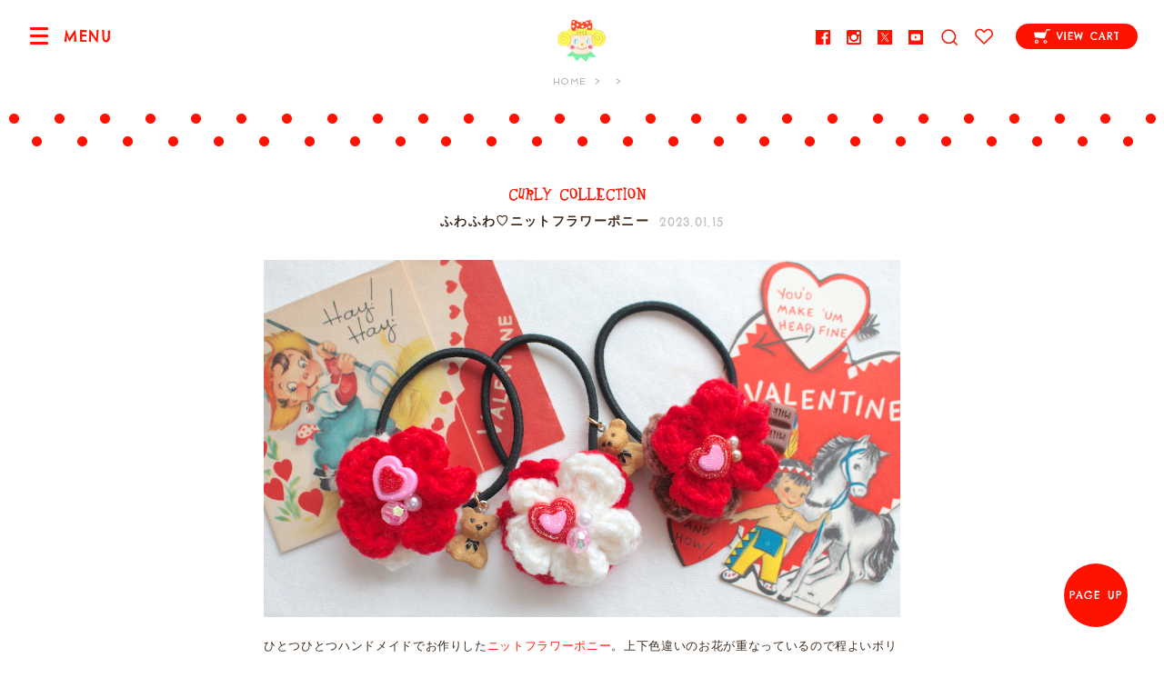

--- FILE ---
content_type: text/html; charset=UTF-8
request_url: https://curlycollection.jp/2023/01/72071/
body_size: 34002
content:
<!DOCTYPE html>
<html>
<head prefix="og: http://ogp.me/ns# fb: http://ogp.me/ns/fb# article: http://ogp.me/ns/article#">
<meta charset="utf-8">
<meta name="author" content="Curly Collection - Kids Monster Ltd.">
<meta name="description" content="ふわふわ♡ニットフラワーポニー - 代官山カーリーコレクションの通販サイト">
<meta name="keywords" content="代官山,ベビー,子供服,雑貨,ハンドメイド,素材,ボタン,生地,布,カーリー,curly">
<meta name="viewport" content="width=device-width,initial-scale=1">


<meta property="og:locale" content="ja_JP">
<meta property="fb:app_id" content="">
<meta property="og:title" content="ふわふわ♡ニットフラワーポニー - カーリーコレクション">
<meta property="og:type" content="article">
<meta property="og:url" content="https://curlycollection.jp/2023/01/72071/">
<meta property="og:description" content="代官山カーリーコレクションの通販サイト">
<meta property="og:image" content="https://curlycollection.jp/wp-content/themes/curly/images/common/site_image.png">
<meta name="twitter:card" content="summary_large_image">
<meta name="twitter:site" content="@curlycollection">

<title>ふわふわ♡ニットフラワーポニー - カーリーコレクション</title>

<link rel="stylesheet" href="https://fonts.googleapis.com/css?family=Chelsea+Market%7CSpinnaker">
<link rel="stylesheet" href="/css/colorbox.css"/>
<link rel="stylesheet" href="/css/jquery.bxslider.css">
<link rel="stylesheet" href="/css/style.css?20220927">
<link rel="apple-touch-icon" href="/images/common/apple-touch-icon.png">

<!--[if lt IE 9]>
<script src="//html5shim.googlecode.com/svn/trunk/html5.js"></script>
<![endif]-->


<!-- Global Site Tag (gtag.js) - Google Analytics -->
<script async src="https://www.googletagmanager.com/gtag/js?id=UA-89025020-1"></script>
<script>
    window.dataLayer = window.dataLayer || [];
    function gtag(){dataLayer.push(arguments);}
    gtag('js', new Date());

    gtag('config', 'UA-89025020-1');
</script>

<link rel='dns-prefetch' href='//s.w.org' />
<link rel="alternate" type="application/rss+xml" title="カーリーコレクション &raquo; ふわふわ♡ニットフラワーポニー のコメントのフィード" href="https://curlycollection.jp/2023/01/72071/feed/" />
<link rel='https://api.w.org/' href='https://curlycollection.jp/wp-json/' />
<link rel='prev' title='Travel girls♡' href='https://curlycollection.jp/2023/01/72058/' />
<link rel='next' title='NEWチャーム登場♡！' href='https://curlycollection.jp/2023/01/72083/' />
<link rel="canonical" href="https://curlycollection.jp/2023/01/72071/" />
<link rel='shortlink' href='https://curlycollection.jp/?p=72071' />
<link rel="alternate" type="application/json+oembed" href="https://curlycollection.jp/wp-json/oembed/1.0/embed?url=https%3A%2F%2Fcurlycollection.jp%2F2023%2F01%2F72071%2F" />
<link rel="alternate" type="text/xml+oembed" href="https://curlycollection.jp/wp-json/oembed/1.0/embed?url=https%3A%2F%2Fcurlycollection.jp%2F2023%2F01%2F72071%2F&#038;format=xml" />
</head>

<body>

<div id="drawer-toggle" class="drawer-toggle">
<span class="drawer-hamburger-icon"></span>
<span id="drawer-toggle-desc" class="drawer-toggle__desc">MENU</span>
</div>

<div id="drawer-wrapper" class="drawer-wrapper">
<div id="drawer-main" class="drawer-main">

<div class="global-header">
<div class="global-header__ttl"><a href="/"><span class="global-header__icon"><img src="/images/common/icon_ichigo.png" alt="" width="150" height="130"></span><span class="global-header__text"><span class="copy">東京・代官山で誕生したハンドメイド雑貨のお店</span><span class="sp_block">カーリーコレクション</span></span></a></div>

<div class="global-header__menu">
<ul class="global-header__sns-list">
    <li><a href="//www.facebook.com/curlycollectionjapan"><img src="/images/common/icon_fb.png" alt="Facebook" width="16" height="16"></a></li>
    <li><a href="//instagram.com/curlycollection"><img src="/images/common/icon_instagram.png" alt="Instagram" width="16" height="16"></a></li>
    <li><a href="//twitter.com/curlycollection"><img src="/images/common/icon_x.png" alt="X" width="16" height="16"></a></li>
    <li><a href="//www.youtube.com/@curlyfabricshop"><img src="/images/common/icon_youtube.png" alt="Youtube" width="16" height="16"></a></li>
</ul><form method="get" action="/shop/products/list" id="form-search" class="form-search">
<div id="form-search-icon" class="form-search__icon"><img src="/images/common/icon_search.png" alt="" width="20" height="20"></div>
<div id="form-search-balloon" class="form-search__balloon"><input type="search" name="name" maxlength="50" placeholder="PRODUCT SEARCH" id="form-search-input" class="form-search__input"></div>
</form>
<ul class="global-header__ope">
<li><a href="/shop/mypage/favorite"><span class="global-header__icon-balloon">FAVORITE</span><img src="/images/common/icon_fav.png" alt="FAVORITE" width="20" height="18"></a></li>
</ul>
<ul class="global-header__cart">
<li><a href="/shop/cart"><span class="global-header__cart-icon icon-inline"><img src="/images/common/icon_cart_w2.png" alt="" width="18" height="16"></span><span class="global-header__cart-name">VIEW CART</span></a></li>
</ul>
</div><!-- /.global-header__menu -->

</div><!-- /.global-header -->

<div class="local-header">

<ul class="breadcrumb">
<li class="home" itemscope="" itemtype="http://data-vocabulary.org/Breadcrumb"><a href="https://curlycollection.jp/" itemprop="url"><span itemprop="title">HOME</span></a></li>
<li itemscope="" itemtype="http://data-vocabulary.org/Breadcrumb"><a href="https://curlycollection.jp/category/" itemprop="url"><span itemprop="title" class="en"></span></a></li>
</ul>

</div><!-- /.local-header -->



<article class="post-content">

<header class="post-heading">
<p class="post-heading__cat post-heading__cat--brand-curly"><a href="/category/brand-curly"></a></p>
<h1 class="post-heading__ttl"><a href="https://curlycollection.jp/2023/01/72071/">ふわふわ♡ニットフラワーポニー</a></h1>
<p class="post-heading__time"><time datetime="2023-01-15">2023.01.15</time></p>
</header>

<div class="post-body page-style">


<p><img src="https://curlycollection.jp/wp-content/uploads/2023/01/IMG_3588.jpg" alt="IMG_3588" width="1068" height="600" class="aligncenter size-full wp-image-72072" /></p>
<p>ひとつひとつハンドメイドでお作りした<a href="https://curlycollection.jp/curly/products/list?category_id=3120">ニットフラワーポニー</a>。上下色違いのお花が重なっているので程よいボリュームがあって可愛いですよ♡今回はバレンタインをイメージしてハートやチョコレートのモチーフを合わせてお作りしました！</p>
<p><img src="https://curlycollection.jp/wp-content/uploads/2023/01/0115131249_63c37d4113682.jpg" alt="0115131249_63c37d4113682" width="1068" height="600" class="aligncenter size-full wp-image-72076" /></p>
<p>チョコレートパーツがゆらゆら揺れるシルエットが可愛いですよ♪</p>
<p><img src="https://curlycollection.jp/wp-content/uploads/2023/01/IMG_3584-1.jpg" alt="IMG_3584" width="1068" height="600" class="aligncenter size-full wp-image-72074" /></p>
<p>こちらはピンクが入ったガーリーなデザイン。真ん中には&#8221;BE MINE&#8221;とメッセージ入りのクッキーパーツがついていますよ♡</p>
<p><img src="https://curlycollection.jp/wp-content/uploads/2023/01/0115131107_63c37cdb6a6e6.jpg" alt="0115131107_63c37cdb6a6e6" width="1068" height="600" class="aligncenter size-full wp-image-72079" /></p>
<p>レインボーハートのパーツもお付けてしています♡</p>

</div><!-- page-content -->

<footer class="local-footer">
<div class="row_2">
<div class="col">
<dl class="local-footer__meta">
<dt>CATEGORY:</dt><dd class="local-footer__cat"><a href="https://curlycollection.jp/category/brand/brand-curly/" rel="category tag">Curly Collection</a></dd>
<dt>UPDATE:</dt><dd><time datetime="2023-01-15 13:51" class="local-footer__time">2023.01.15 13:51</time></dd>
</dl>
</div>
<div class="col">
<ul class="local-footer__sns-list">
<li class="sns-fb"><a href="https://www.facebook.com/sharer/sharer.php?u=https://curlycollection.jp/2023/01/72071/&t=%E3%81%B5%E3%82%8F%E3%81%B5%E3%82%8F%E2%99%A1%E3%83%8B%E3%83%83%E3%83%88%E3%83%95%E3%83%A9%E3%83%AF%E3%83%BC%E3%83%9D%E3%83%8B%E3%83%BC"><img src="/images/common/icon_fb.png" alt="Facebook" width="16" height="16" class="icon-inline"> SHARE</a></li>
<li class="sns-twitter"><a href="https://twitter.com/intent/tweet?original_referer=https://curlycollection.jp/2023/01/72071/&text=%E3%81%B5%E3%82%8F%E3%81%B5%E3%82%8F%E2%99%A1%E3%83%8B%E3%83%83%E3%83%88%E3%83%95%E3%83%A9%E3%83%AF%E3%83%BC%E3%83%9D%E3%83%8B%E3%83%BC&tw_p=tweetbutton&url=https://curlycollection.jp/2023/01/72071/"><img src="/images/common/icon_x.png" alt="Twitter" width="16" height="16" class="icon-inline"> TWEET</a></li>
<li class="sns-line"><a href="http://line.me/R/msg/text/?%E3%81%B5%E3%82%8F%E3%81%B5%E3%82%8F%E2%99%A1%E3%83%8B%E3%83%83%E3%83%88%E3%83%95%E3%83%A9%E3%83%AF%E3%83%BC%E3%83%9D%E3%83%8B%E3%83%BC%0D%0Ahttps://curlycollection.jp/2023/01/72071/"><img src="/images/common/icon_line.png" alt="LINE" width="17" height="16" class="icon-inline"> LINE</a></li>
</ul>
</dd>
</div>
</div><!-- row2 -->
</footer>


<aside class="related-posts">
<h3 class="related-posts__ttl">
<span class="related-posts__ttl-en">RELATED ARTICLES</span>
<span class="related-posts__ttl-ja">関連記事</span>
</h3>
<div class="articles">
<div class="articles__container">
<article class="articles__unit"><a href="https://curlycollection.jp/2026/02/93113/">
<div class="articles__thumb" data-original="https://curlycollection.jp/wp-content/uploads/2026/02/MG_8111.jpg"></div><svg class="articles__label articles__label-- articles__label--brand-curly xmlns="http://www.w3.org/2000/svg"><g><polygon points="2.84 11 0.55 14.23 3.46 16.64 1.04 19.84 4.08 22.69 1.62 25.48 4.64 28.14 1.9 31.31 4.07 33.76 100.14 25.78 97.84 23.51 100.48 20.28 97.14 17.59 100.21 14.51 96.67 11.88 99.53 8.83 96.18 5.99 99.14 2.94 95.84 0.65 96.41 0 0 8.01 2.84 11"/></g></svg><p class="svg_label"><span class="bland_label bland_label--brand-curly"></span></p>
<h2 class="articles__ttl">ハローキティ♡コラボポーチ</h2>
<p class="articles__date"><time datetime="2026-02-02">2026-02-02</time></p>
<div class="articles__desc">


ハローキティといちごちゃんのコラボポーチが入荷しました！ぬいぐるみのような厚みとふわふわの手触りで持っているだけで癒されます。


...</div>
<p class="articles__more">READ MORE</p>
</a></article><article class="articles__unit"><a href="https://curlycollection.jp/2026/02/88362/">
<div class="articles__thumb" data-original="https://curlycollection.jp/wp-content/uploads/2025/01/MG_4024.jpg"></div><svg class="articles__label articles__label-- articles__label--brand-curly xmlns="http://www.w3.org/2000/svg"><g><polygon points="2.84 11 0.55 14.23 3.46 16.64 1.04 19.84 4.08 22.69 1.62 25.48 4.64 28.14 1.9 31.31 4.07 33.76 100.14 25.78 97.84 23.51 100.48 20.28 97.14 17.59 100.21 14.51 96.67 11.88 99.53 8.83 96.18 5.99 99.14 2.94 95.84 0.65 96.41 0 0 8.01 2.84 11"/></g></svg><p class="svg_label"><span class="bland_label bland_label--brand-curly"></span></p>
<h2 class="articles__ttl">いちごちゃんの抱っこシリーズ♡</h2>
<p class="articles__date"><time datetime="2026-02-02">2026-02-02</time></p>
<div class="articles__desc">

いちごちゃんのバッグチャームが入荷しました！お気に入りのぬいぐるみと一緒の抱っこシリーズです♡



クマちゃんのえりはいちごちゃんの...</div>
<p class="articles__more">READ MORE</p>
</a></article><article class="articles__unit"><a href="https://curlycollection.jp/2026/02/93079/">
<div class="articles__thumb" data-original="https://curlycollection.jp/wp-content/uploads/2025/09/0924095854_68d3424e0da1d.jpg"></div><svg class="articles__label articles__label-- articles__label--brand-curly xmlns="http://www.w3.org/2000/svg"><g><polygon points="2.84 11 0.55 14.23 3.46 16.64 1.04 19.84 4.08 22.69 1.62 25.48 4.64 28.14 1.9 31.31 4.07 33.76 100.14 25.78 97.84 23.51 100.48 20.28 97.14 17.59 100.21 14.51 96.67 11.88 99.53 8.83 96.18 5.99 99.14 2.94 95.84 0.65 96.41 0 0 8.01 2.84 11"/></g></svg><p class="svg_label"><span class="bland_label bland_label--brand-curly"></span></p>
<h2 class="articles__ttl">コンパクトなサイズ感かわいい♡デイリーバッグ</h2>
<p class="articles__date"><time datetime="2026-02-01">2026-02-01</time></p>
<div class="articles__desc">

大人可愛いminiいちごちゃんと一緒にお出かけができるマスコット付きのトートバッグが再入荷しました。



厚みのある生地を使用してい...</div>
<p class="articles__more">READ MORE</p>
</a></article></div><!-- /.articles__container -->
</div><!-- /.articles -->
</aside>

</article>

<div class="nav-article">
<div class="nav-article__back">
<a href="/category/"> INDEX</a>
</div>
<div class="nav-article__search">
<form role="search" action="https://curlycollection.jp/" method="get" id="form-search-article" class="form-search-article">
<input type="text" name="s" id="form-search-article-input" class="form-search-article__input" placeholder="ARTICLE SEARCH" value="">
</form>
</div>
</div><!-- /.nav-article -->


<div id="nav-footer" class="nav-footer">

<div class="nav-footer__container">

<div class="nav-footer__cat nav-cat brand_go">

<div class="accordion">
<h3 class="nav-footer__ttl accordion__toggle">CURLY COLLECTION<span class="nav-footer__arr"></span></h3><ul id="nav-cat-list" class="nav-cat__list accordion__content">

        <li class="accordion"><a href="https://curlycollection.jp/curly/products/list?category_id=3002">
    	<span class="drawer-nav-list__thumb">
    	    	    	<img src="/shop/upload/save_image/1101101611_67242bdb5a040.jpeg" alt="TODAY&#039;S NEW!"></span>
    	    	<span class="drawer-nav-list__name">TODAY&#039;S NEW!</span>
    </a>
        </li>

        <li class="accordion"><a href="https://curlycollection.jp/curly/products/list?category_id=3120">
    	<span class="drawer-nav-list__thumb">
    	    	    	<img src="/shop/upload/save_image/0116124859_63c4c92b71881.jpeg" alt="Happy Valentine♡"></span>
    	    	<span class="drawer-nav-list__name">Happy Valentine♡</span>
    </a>
        </li>

        <li class="accordion"><a href="https://curlycollection.jp/curly/products/list?category_id=3110">
    	<span class="drawer-nav-list__thumb">
    	    	    	<img src="/shop/upload/save_image/0111160134_6782174e4b9f1.jpeg" alt="大人可愛いコレクション"></span>
    	    	<span class="drawer-nav-list__name">大人可愛いコレクション</span>
    </a>
        </li>

        <li class="accordion"><a href="https://curlycollection.jp/curly/products/list?category_id=3117">
    	<span class="drawer-nav-list__thumb">
    	    	    	<img src="/shop/upload/save_image/0306103831_67c8fc9790649.jpeg" alt="Candy Girls♡"></span>
    	    	<span class="drawer-nav-list__name">Candy Girls♡</span>
    </a>
        </li>

        <li class="accordion"><a href="https://curlycollection.jp/curly/products/list?category_id=3139">
    	<span class="drawer-nav-list__thumb">
    	    	    	<img src="/shop/upload/save_image/0220114835_63f2df83c98cb.jpeg" alt="POUCH"></span>
    	    	<span class="drawer-nav-list__name">POUCH</span>
    </a>
        </li>

</ul></div>

<div class="accordion">
<h3 class="nav-footer__ttl accordion__toggle">GOLDEN THEATER<span class="nav-footer__arr"></span></h3><ul id="nav-cat-list" class="nav-cat__list accordion__content">

        <li class="accordion"><a href="https://curlycollection.jp/town/products/list?category_id=3194">
    	<span class="drawer-nav-list__thumb">
    	    	    	<img src="/shop/upload/save_image/1011162336_68ea05f8b6697.jpeg" alt="Movie Star"></span>
    	    	<span class="drawer-nav-list__name">Movie Star</span>
    </a>
        </li>

        <li class="accordion"><a href="https://curlycollection.jp/town/products/list?category_id=3195">
    	<span class="drawer-nav-list__thumb">
    	    	    	<img src="/shop/upload/save_image/1011162315_68ea05e37cb3f.jpeg" alt="Golden Girls"></span>
    	    	<span class="drawer-nav-list__name">Golden Girls</span>
    </a>
        </li>

        <li class="accordion"><a href="https://curlycollection.jp/town/products/list?category_id=3196">
    	<span class="drawer-nav-list__thumb">
    	    	    	<img src="/shop/upload/save_image/1011162452_68ea0644280c5.png" alt="Mia ＆ Bea"></span>
    	    	<span class="drawer-nav-list__name">Mia ＆ Bea</span>
    </a>
        </li>

</ul></div>

<div class="accordion">
<h3 class="nav-footer__ttl accordion__toggle">CURLY FABRIC SHOP<span class="nav-footer__arr"></span></h3><ul id="nav-cat-list" class="nav-cat__list accordion__content">

        <li class="accordion"><a href="https://curlycollection.jp/marche/products/list?category_id=3146">
    	<span class="drawer-nav-list__thumb">
    	    	    	<img src="/shop/upload/save_image/0830123448_64eeb8d83aa06.png" alt="FABRIC x デザイン"></span>
    	    	<span class="drawer-nav-list__name">FABRIC x デザイン</span>
    </a>
            <span id="accordion_toggle_3146" class="drawer-nav-list__toggle accordion__toggle"></span>
        <ul id="accordion_3146"  class="drawer-nav__list-sub accordion__content">
        <li><a href="https://curlycollection.jp/marche/products/list?category_id=3146"><span class="drawer-nav-list__name">ALL</span></a></li>
                	<li><a href="https://curlycollection.jp/marche/products/list?category_id=3154"><span class="drawer-nav-list__name">CHRACTER キャラクター</span></a></li>
                	<li><a href="https://curlycollection.jp/marche/products/list?category_id=3151"><span class="drawer-nav-list__name">FLOWER フラワー</span></a></li>
                	<li><a href="https://curlycollection.jp/marche/products/list?category_id=3156"><span class="drawer-nav-list__name">CHECK チェック</span></a></li>
                	<li><a href="https://curlycollection.jp/marche/products/list?category_id=3153"><span class="drawer-nav-list__name">STRIPE ストライプ</span></a></li>
                	<li><a href="https://curlycollection.jp/marche/products/list?category_id=3152"><span class="drawer-nav-list__name">DOT ドット</span></a></li>
                	<li><a href="https://curlycollection.jp/marche/products/list?category_id=3155"><span class="drawer-nav-list__name">HEART ハート</span></a></li>
                	<li><a href="https://curlycollection.jp/marche/products/list?category_id=3158"><span class="drawer-nav-list__name">ETC その他</span></a></li>
                </ul>
        </li>

        <li class="accordion"><a href="https://curlycollection.jp/marche/products/list?category_id=3150">
    	<span class="drawer-nav-list__thumb">
    	    	    	<img src="/shop/upload/save_image/0830123501_64eeb8e54d8e4.png" alt="FABRIC x カラー"></span>
    	    	<span class="drawer-nav-list__name">FABRIC x カラー</span>
    </a>
            <span id="accordion_toggle_3150" class="drawer-nav-list__toggle accordion__toggle"></span>
        <ul id="accordion_3150"  class="drawer-nav__list-sub accordion__content">
        <li><a href="https://curlycollection.jp/marche/products/list?category_id=3150"><span class="drawer-nav-list__name">ALL</span></a></li>
                	<li><a href="https://curlycollection.jp/marche/products/list?category_id=3159"><span class="drawer-nav-list__name">PINK ピンク</span></a></li>
                	<li><a href="https://curlycollection.jp/marche/products/list?category_id=3161"><span class="drawer-nav-list__name">BLUE ブルー</span></a></li>
                	<li><a href="https://curlycollection.jp/marche/products/list?category_id=3163"><span class="drawer-nav-list__name">PURPLE パープル</span></a></li>
                	<li><a href="https://curlycollection.jp/marche/products/list?category_id=3160"><span class="drawer-nav-list__name">RED レッド</span></a></li>
                	<li><a href="https://curlycollection.jp/marche/products/list?category_id=3164"><span class="drawer-nav-list__name">GREEN グリーン</span></a></li>
                	<li><a href="https://curlycollection.jp/marche/products/list?category_id=3162"><span class="drawer-nav-list__name">YELLOW イエロー</span></a></li>
                	<li><a href="https://curlycollection.jp/marche/products/list?category_id=3166"><span class="drawer-nav-list__name">BROWN ブラウン</span></a></li>
                	<li><a href="https://curlycollection.jp/marche/products/list?category_id=3165"><span class="drawer-nav-list__name">BLACK ブラック</span></a></li>
                </ul>
        </li>

        <li class="accordion"><a href="https://curlycollection.jp/marche/products/list?category_id=3147">
    	<span class="drawer-nav-list__thumb">
    	    	    	<img src="/shop/upload/save_image/1002145312_651a5ac88754c.png" alt="TAPE"></span>
    	    	<span class="drawer-nav-list__name">TAPE</span>
    </a>
            <span id="accordion_toggle_3147" class="drawer-nav-list__toggle accordion__toggle"></span>
        <ul id="accordion_3147"  class="drawer-nav__list-sub accordion__content">
        <li><a href="https://curlycollection.jp/marche/products/list?category_id=3147"><span class="drawer-nav-list__name">ALL</span></a></li>
                	<li><a href="https://curlycollection.jp/marche/products/list?category_id=3188"><span class="drawer-nav-list__name">FRINGE フリンジ</span></a></li>
                	<li><a href="https://curlycollection.jp/marche/products/list?category_id=3171"><span class="drawer-nav-list__name">POMPON ポンポン</span></a></li>
                	<li><a href="https://curlycollection.jp/marche/products/list?category_id=3170"><span class="drawer-nav-list__name">KIRAKIRA キラキラ</span></a></li>
                	<li><a href="https://curlycollection.jp/marche/products/list?category_id=3172"><span class="drawer-nav-list__name">FRILL フリル</span></a></li>
                	<li><a href="https://curlycollection.jp/marche/products/list?category_id=3181"><span class="drawer-nav-list__name">RIBBON リボン</span></a></li>
                	<li><a href="https://curlycollection.jp/marche/products/list?category_id=3183"><span class="drawer-nav-list__name">VELOR ベロア</span></a></li>
                	<li><a href="https://curlycollection.jp/marche/products/list?category_id=3180"><span class="drawer-nav-list__name">ETC その他</span></a></li>
                </ul>
        </li>

        <li class="accordion"><a href="https://curlycollection.jp/marche/products/list?category_id=3149">
    	<span class="drawer-nav-list__thumb">
    	    	    	<img src="/shop/upload/save_image/0830123516_64eeb8f4de8af.png" alt="WAPPEN"></span>
    	    	<span class="drawer-nav-list__name">WAPPEN</span>
    </a>
            <span id="accordion_toggle_3149" class="drawer-nav-list__toggle accordion__toggle"></span>
        <ul id="accordion_3149"  class="drawer-nav__list-sub accordion__content">
        <li><a href="https://curlycollection.jp/marche/products/list?category_id=3149"><span class="drawer-nav-list__name">ALL</span></a></li>
                	<li><a href="https://curlycollection.jp/marche/products/list?category_id=3174"><span class="drawer-nav-list__name">CURLY GIRLS ガールズ</span></a></li>
                	<li><a href="https://curlycollection.jp/marche/products/list?category_id=3189"><span class="drawer-nav-list__name">CURLY GIRLS FACE ガールズフェイス</span></a></li>
                	<li><a href="https://curlycollection.jp/marche/products/list?category_id=3176"><span class="drawer-nav-list__name">Fancy ゆめかわ</span></a></li>
                	<li><a href="https://curlycollection.jp/marche/products/list?category_id=3175"><span class="drawer-nav-list__name">ANIMALS 動物</span></a></li>
                	<li><a href="https://curlycollection.jp/marche/products/list?category_id=3177"><span class="drawer-nav-list__name">ETC そのほか</span></a></li>
                </ul>
        </li>

        <li class="accordion"><a href="https://curlycollection.jp/marche/products/list?category_id=3148">
    	<span class="drawer-nav-list__thumb">
    	    	    	<img src="/shop/upload/save_image/0830123527_64eeb8ff15693.jpeg" alt="BUTTON &amp; PARTS"></span>
    	    	<span class="drawer-nav-list__name">BUTTON &amp; PARTS</span>
    </a>
        </li>

        <li class="accordion"><a href="https://curlycollection.jp/marche/products/list?category_id=3186">
    	<span class="drawer-nav-list__thumb">
    	    	    	<img src="/shop/upload/save_image/0219171345_65d30db906c85.jpeg" alt="TAG"></span>
    	    	<span class="drawer-nav-list__name">TAG</span>
    </a>
        </li>

</ul></div>

</div><!-- /nav-footer__cat -->

</div><!-- /nav-footer__container -->

</div><!-- /nav-footer -->


<div class="content-about">
<div class="content-about__container">

<div class="content-about-unit--link">
<h3>HOW TO ORDER</h3>
<ul class="en">
<li><a href="/help">ご購入方法</a></li>
<li><a href="/qa">よくあるご質問</a></li>
<li><a href="/calendar">配送カレンダー</a></li>
<li><a href="/shop/mypage/delivery">マイページ <small>お客様情報の編集</small></a></li>
</ul>
</div>

<div class="content-about-unit--info">
<h3>INFORMATION</h3>
<ul class="en">
<li><a href="/about">カーリーコレクションについて</a></li>
<li><p class="en">お問い合わせ: <span class="tel">shopping@curlycollection.jp</span></p></li>
</ul>
</div>

<div class="content-about-unit--share">
    <h3>SHARE</h3>
    <ul class="en">
        <li><a href="//www.facebook.com/curlycollectionjapan"><span class="icon-inline"><img src="/images/common/icon_fb.png" alt="" width="16" height="16"></span>FACEBOOK</a></li>
        <li><a href="//instagram.com/curlycollection"><span class="icon-inline"><img src="/images/common/icon_instagram.png" alt="" width="16" height="16"></span>INSTAGRAM</a></li>
        <li><a href="//twitter.com/curlycollection"><span class="icon-inline"><img src="/images/common/icon_x.png" alt="" width="16" height="16"></span>TWITTER</a></li>
        <li><a href="//www.youtube.com/@curlyfabricshop"><span class="icon-inline"><img src="/images/common/icon_youtube.png" alt="" width="16" height="16"></span>YOUTUBE</a></li>
    </ul>
</div>
</div><!-- /content-about__container -->

<div class="branding-footer">

<p class="branding-footer__logo"><img src="/images/common/logo.png" alt="Curly Collection" width="270" height="75">
<span class="branding-footer__copyright">Copyright &copy; Kids Monster Ltd.</span></p>
</div>

<div class="content-about-unit--company">
    <a class="company-pad" href="/about/#company_information">会社概要</a>
    <a class="company-pad" href="/help/#content-privacy">プライバシーポリシー</a>
</div>

</div><!-- /content-about -->

<div id="btn-pageup" class="btn-pageup"><a href="#" class="scroll">PAGE UP</a></div>

<div id="overlay" class="overlay"></div>
<div id="overlay-search" class="overlay--search"></div>
<div id="overlay-quickview" class="overlay"></div>

</div><!-- /drawer-main -->

<div id="drawer-nav" class="drawer-nav">

<div class="drawer-nav__desc">
<p><a href="/"><span class="drawer-nav__desc-home">&lt; HOME </span><span class="drawer-nav__desc-brand">TOP PAGE</span></a></p>
<div id="drawer-nav-close" class="drawer-nav__close"></div>
</div>

<div class="drawer-nav__container">

<ul class="drawer-nav__info">
<li><a href="/shop/cart"><span class="drawer-nav__icon"><img src="/images/common/icon_cart.png" alt="" width="32" height="32"></span><span class="drawer-nav__txt">VIEW CART</span></a></li>
<li><a href="/shop/mypage"><span class="drawer-nav__icon"><img src="/images/common/icon_acc.png" alt="" width="32" height="32"></span><span class="drawer-nav__txt">ACCOUNT</span></a></li>
<li><a href="/help"><span class="drawer-nav__icon"><img src="/images/common/icon_howto.png" alt="" width="32" height="32"></span><span class="drawer-nav__txt">HELP</span></a></li>
</ul>

<a href="/{{ link_path }}/">
    <p class="link_top">Welcome to</p>
</a>
<div class="drawer-nav__about top">
    <p class="brand_info_logo info_logo_curly" style="margin-top: 1em;"><a href="/"><img src="/images/brand/logo_cc.svg" alt="curly" width="140" height="39" class="brand_info_logo"></a></p>
    <p class="brand_info_text info_text_curly" style="padding-top: 1em; width: 195px; margin: 0 auto;">カーリーコレクションはバッグやポーチ、アクセサリーなど、毎日をもっと"可愛く楽しく！"するようなアイテムを１つ１つ大切に心を込めてお作りしています。オンラインショップは毎日更新！</p>
</div>


    <!-- Curly's Brand -->
<h3 class="drawer-nav__ttl">BRAND</h3>
<ul class="drawer-nav__list menu_brand">
            <li class="accordion">
            <a href="/curly/">
            <span class="drawer-nav-list__thumb">
            <img src="/shop/upload/save_image/icon_house.png" alt="CURLY COLLECTION"></span>
                <span class="drawer-nav-list__name">CURLY COLLECTION</span>
                                    <p style="color:#ff1200; text-align:center; line-height:1.4; margin-bottom:5px; margin-top:-10px;">雑貨小物</p>
                            </a>
            <span class="drawer-nav-list__toggle accordion__toggle"></span>
            <ul class="drawer-nav__list-sub accordion__content">
                <li><a href="/curly/"><span class="nav-drawer-nav-list__name">TOP PAGE</span></a></li>
                                                                    <li><a href="/curly/products/list?category_id=3120"><span class="nav-drawer-nav-list__name">Happy Valentine♡</span></a></li>
                                            </ul>
        </li>
            <li class="accordion">
            <a href="/marche/">
            <span class="drawer-nav-list__thumb">
            <img src="/shop/upload/save_image/icon_house.png" alt="CURLY FABRIC SHOP"></span>
                <span class="drawer-nav-list__name">CURLY FABRIC SHOP</span>
                                    <p style="color:#ff1200; text-align:center; line-height:1.4; margin-bottom:5px; margin-top:-10px;">ハンドメイド</p>
                            </a>
            <span class="drawer-nav-list__toggle accordion__toggle"></span>
            <ul class="drawer-nav__list-sub accordion__content">
                <li><a href="/marche/"><span class="nav-drawer-nav-list__name">TOP PAGE</span></a></li>
                                                                    <li><a href="/marche/products/list?category_id=3146"><span class="nav-drawer-nav-list__name">FABRIC x デザイン</span></a></li>
                                            </ul>
        </li>
            <li class="accordion">
            <a href="/town/">
            <span class="drawer-nav-list__thumb">
            <img src="/shop/upload/save_image/icon_house.png" alt="GOLDEN THEATER"></span>
                <span class="drawer-nav-list__name">GOLDEN THEATER</span>
                                    <p style="color:#ff1200; text-align:center; line-height:1.4; margin-bottom:5px; margin-top:-10px;">シスターブランド</p>
                            </a>
            <span class="drawer-nav-list__toggle accordion__toggle"></span>
            <ul class="drawer-nav__list-sub accordion__content">
                <li><a href="/town/"><span class="nav-drawer-nav-list__name">TOP PAGE</span></a></li>
                                                                    <li><a href="/town/products/list?category_id=3194"><span class="nav-drawer-nav-list__name">Movie Star</span></a></li>
                                            </ul>
        </li>
    </ul>
<!--<h3 class="drawer-nav__ttl">CATEGORY</h3>-->
<!--<ul class="drawer-nav__list">-->
<!--    --><!--</ul>-->

<div class="drawer-nav__about">
    <ul class="drawer-nav__sns">
        <li><a href="//www.facebook.com/curlycollectionjapan"><img src="/images/common/icon_fb.png" alt="Facebook" width="16" height="16"></a></li>
        <li><a href="//instagram.com/curlycollection"><img src="/images/common/icon_instagram.png" alt="Instagram" width="16" height="16"></a></li>
        <li><a href="//twitter.com/curlycollection"><img src="/images/common/icon_x.png" alt="X" width="16" height="16"></a></li>
        <li><a href="//www.youtube.com/@curlyfabricshop"><img src="/images/common/icon_youtube.png" alt="X" width="16" height="16"></a></li>
    </ul>

</div>

</div><!-- /drawer-nav__container -->

</div><!-- /drawer-nav -->
</div><!-- /drawer-wrapper -->

<script src="https://ajax.googleapis.com/ajax/libs/jquery/2.2.4/jquery.min.js"></script>
<script>window.jQuery || document.write('<script src="/js/jquery.min.js"><\/script>')</script>

<script src="/js/instagram.js"></script>
<script src="/js/imagesloaded.pkgd.min.js"></script>
<script src="/js/jquery.colorbox.js"></script>
<script src="/js/accordiontoggle.js"></script>
<script src="/js/jquery.bxslider.min.js"></script>
<script src="/js/jquery.fitvids.js"></script>
<script src="/js/jquery.lazyload.min.js"></script>
<script src="/js/my.js"></script>
<!--<script src="/js/ga.js"></script>-->
<script>
    $(window).on('load', function() {
        $('.menu_brand span.drawer-nav-list__toggle').trigger("click");
    });
</script>

<script type='text/javascript' src='https://curlycollection.jp/wp-includes/js/wp-embed.min.js?ver=4.6.29'></script>
<!-- WorldShopping Checkout -->
<script type="text/javascript" charset="UTF-8" async="true" src="https://checkout-api.worldshopping.jp/v1/script?token=curlycollection_jp"></script>
<!-- End WorldShopping Checkout -->
</body>
</html>
